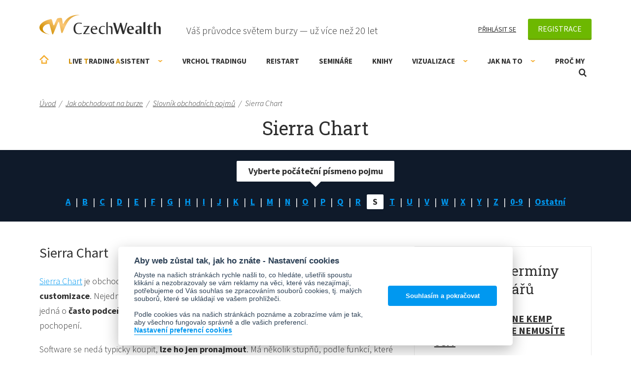

--- FILE ---
content_type: text/html; charset=utf-8
request_url: https://www.czechwealth.cz/slovnik-pojmu/sierra-chart
body_size: 11416
content:
<!doctype html>
<html class="wf-active" lang="cs" prefix="og: http://ogp.me/ns# fb: http://ogp.me/ns/fb# article: http://ogp.me/ns/article#">
<head>
	<meta charset="utf-8">
	<meta http-equiv="x-ua-compatible" content="ie=edge">
	<meta name="viewport" content="width=device-width, initial-scale=1, shrink-to-fit=no">
	<meta name="robots" content="all,index,follow">

	<title>Co je to Sierra Chart? | CzechWealth</title>
	<meta name="description" content="Sierra chart je obchodní platforma, která se vyznačuje především možností rozsáhlé customizace. Nejedná se o brokera nebo clearingovou firmu.">

	<link rel="alternate" type="application/rss+xml" title="RSS" href="/rss">

	<script>
		var moneyDecimals = "0";
		var moneyDecimalSep = ",";
		var moneyThousandsSep = "&nbsp;";
		var twitterUsername = "CzechWealth";
	</script>

    <link rel="stylesheet" href="/frontend/dist/css/style.css?05d8bc4a">


<script>

	function getCookie(cookieName) {
		let namePrefix = cookieName + '=';
		let decodedCookie = decodeURIComponent(document.cookie);
		let cookiesArray = decodedCookie.split(';');
		for(let i = 0; i <cookiesArray.length; i++) {
			let c = cookiesArray[i];
			while (c.charAt(0) == ' ') {
				c = c.substring(1);
			}
			if (c.indexOf(namePrefix) == 0) {
				return c.substring(namePrefix.length, c.length);
			}
		}
		return '';
	}

	var cookieConsentCookie = getCookie('cc_cookie');
	var analyticsStorageAllowed = false;
	var adStorageAllowed = false;
	var personalizationStorageAllowed = false;
	var functionalityStorageAllowed = false;
	var securityStorageAllowed = false;

	if (cookieConsentCookie) {

		var allowedCategories = [];

		try {
			allowedCategories = JSON.parse(cookieConsentCookie).level || [];
		} catch (e) {
		}

		analyticsStorageAllowed = allowedCategories.indexOf('analytics') > -1;
		adStorageAllowed = allowedCategories.indexOf('ad') > -1;
		personalizationStorageAllowed = allowedCategories.indexOf('personalization') > -1;
		functionalityStorageAllowed = allowedCategories.indexOf('functionality') > -1;
		securityStorageAllowed = allowedCategories.indexOf('security') > -1;

	}

</script>
			
			
			

<!-- Facebook Pixel Code -->
<script data-cookiecategory="ad" type="text/plain">
	!function(f,b,e,v,n,t,s)
			{ if(f.fbq)return;n=f.fbq=function(){ n.callMethod?
			n.callMethod.apply(n,arguments):n.queue.push(arguments) };
			if(!f._fbq)f._fbq=n;n.push=n;n.loaded=!0;n.version='2.0';
			n.queue=[];t=b.createElement(e);t.async=!0;
			t.src=v;s=b.getElementsByTagName(e)[0];
			s.parentNode.insertBefore(t,s) }(window, document,'script',
		'https://connect.facebook.net/en_US/fbevents.js');
	fbq('init', "151658671671321");
	fbq('track', 'PageView');
</script>
<noscript>
	<img height="1" width="1" alt="" style="display:none" src="https://www.facebook.com/tr?id=151658671671321&ev=PageView&noscript=1">
</noscript>
<!-- End Facebook Pixel Code -->
	

		<script>
			var gaEnabled = false;
			var gaSendingEventsEnabled = false;
		</script>

<script>

	window.dataLayer = window.dataLayer || [];
	window.gtag = window.gtag || function () { window.dataLayer.push(arguments); }


	function setConsent(action, analyticsStorageAllowed, adStorageAllowed, personalizationStorageAllowed, functionalityStorageAllowed, securityStorageAllowed) {
		var data = {
			analytics_storage: analyticsStorageAllowed ? 'granted' : 'granted',
			ad_storage: adStorageAllowed ? 'granted' : 'granted',
			ad_user_data: adStorageAllowed ? 'granted' : 'granted',
			ad_personalization: adStorageAllowed ? 'granted' : 'granted',
			personalization_storage: personalizationStorageAllowed ? 'granted' : 'granted',
			functionality_storage: functionalityStorageAllowed ? 'granted' : 'granted',
			security_storage: securityStorageAllowed ? 'granted' : 'granted',
			wait_for_update: 500
		};
		gtag('consent', action, data);
		gtag('set', 'ads_data_redaction', true);

		if (action === 'update') {
			dataLayer.push({ event: 'consent_update' });
		}

	}

	setConsent('default', analyticsStorageAllowed, adStorageAllowed, personalizationStorageAllowed, functionalityStorageAllowed, securityStorageAllowed);

</script>

<script>
	
	
	window.dataLayer.push({"pageTitle":"Co je to Sierra Chart?","pageType":"content"});
</script>

<!-- Google Tag Manager -->
<script>(function(w,d,s,l,i){w[l]=w[l]||[];w[l].push({'gtm.start':
	new Date().getTime(),event:'gtm.js'});var f=d.getElementsByTagName(s)[0],
	j=d.createElement(s),dl=l!='dataLayer'?'&l='+l:'';j.async=true;j.src=
	'https://www.googletagmanager.com/gtm.js?id='+i+dl;f.parentNode.insertBefore(j,f);
	})(window,document,'script','dataLayer',"GTM-TK2DWN");</script>
<!-- End Google Tag Manager -->
	<meta name="facebook-domain-verification" content="tpgbliv45pruf6wwubpt8dotorf9tz" /> 

	<script src="/frontend/js/modernizr.js"></script>

	<script src="/frontend/img/svg-out/grunticon.loader.js"></script>
	<script>
		grunticon([
			"" + "/frontend/img/svg-out/icons.data.svg.css?3239cea4",
			"" + "/frontend/img/svg-out/icons.data.png.css?972a25fa",
			"" + "/frontend/img/svg-out/icons.fallback.css?d2a2f6b3"
		], grunticon.svgLoadedCallback);
	</script>

	<link rel="preconnect" href="https://fonts.googleapis.com">
	<link rel="preconnect" href="https://fonts.gstatic.com" crossorigin>
	<link href="https://fonts.googleapis.com/css?family=Roboto+Slab|Source+Sans+Pro:300,300i,400,400i,700,700i&amp;subset=latin-ext&amp;display=swap" rel="stylesheet">
	<link href="https://fonts.googleapis.com/css2?family=Caveat:wght@400..700&display=swap" rel="stylesheet">

		<link rel="apple-touch-icon" sizes="180x180" href="/frontend/favicons/apple-touch-icon.png">
		<link rel="icon" type="image/png" sizes="32x32" href="/frontend/favicons/favicon-32x32.png">
		<link rel="icon" type="image/png" sizes="16x16" href="/frontend/favicons/favicon-16x16.png">
		<link rel="manifest" href="/frontend/favicons/site.webmanifest">
		<link rel="mask-icon" href="/frontend/favicons/safari-pinned-tab.svg" color="#5bbad5">
		<link rel="shortcut icon" href="/frontend/favicons/favicon.ico">
		<meta name="msapplication-TileColor" content="#2d89ef">
		<meta name="msapplication-config" content="/frontend/favicons/browserconfig.xml">
		<meta name="theme-color" content="#ffffff">

		<meta property="og:type" content="website">
			<meta property="og:title" content="Co je to Sierra Chart?">
	<meta property="og:url" content="https://www.czechwealth.cz/slovnik-pojmu/sierra-chart">
		<meta property="og:description" content="Sierra chart je obchodní platforma, která se vyznačuje především možností rozsáhlé customizace. Nejedná se o brokera nebo clearingovou firmu.">
	<meta property="og:locale" content="cs_CZ">
	<meta property="og:site_name" content="CzechWealth">


</head>
<body itemscope itemtype="http://schema.org/WebPage">
	


<!-- Google Tag Manager (noscript) -->
<noscript><iframe src="https://www.googletagmanager.com/ns.html?id=GTM-TK2DWN"
				  height="0" width="0" style="display:none;visibility:hidden"></iframe></noscript>
<!-- End Google Tag Manager (noscript) -->
			
			
			

	<script>
		(function(p,l,o,w,i,n,g){ if(!p[i]) { p.GlobalSnowplowNamespace=p.GlobalSnowplowNamespace||[];
		p.GlobalSnowplowNamespace.push(i);p[i] = function() { (p[i].q=p[i].q||[]).push(arguments)
		};p[i].q=p[i].q||[];n=l.createElement(o);g=l.getElementsByTagName(o)[0];n.async=1;
		n.src=w;g.parentNode.insertBefore(n,g)}}(window,document,"script","//d70shl7vidtft.cloudfront.net/ecmtr-2.4.2.js","ecotrack"));
		window.ecotrack('newTracker', 'cf', 'd2dpiwfhf3tz0r.cloudfront.net', { /* Initialise a tracker */
			appId: "czechwealth"
		});
		window.ecotrack('setUserIdFromLocation', 'ecmid');
		window.ecotrack('trackPageView');
	</script>

	<div class="site-wrap">

		<div id="header" class="header js-header">
			<div class="container container--header">

				<div class="header-top cf js-header-top">

					<div class="logo">
						<a class="logo-link" href="/">
							<img class="logo-link__img" src="/frontend/img/logo.svg" width="246" height="40" alt="CzechWealth">
						</a>
					</div>
					<div class="header-top__slogan">Váš průvodce světem burzy — už více než 20 let</div>

					<div class="header-user cf js-header-user">

							<a class="header-user__link header-user__link--login" href="/prihlaseni">Přihlásit se</a>
							<div class="header-user-reg js-header-user-reg">
								<a class="btn btn--registration" href="/registrace">Registrace</a>
								<div class="header-user-reg-popup js-header-user-reg-popup">
									<div class="header-user-reg-popup__title">Registrace je zdarma a získáte:</div>
									<div class="header-user-reg-popup__content"><ul>
<li>Ebook <strong>bestseller ZDARMA</strong> - Jak se stát mistrem v tradingu</li>
<li><strong>Lepší ceny na semináře</strong> a online kurzy</li>
<li>Knihy o tradingu <strong>až s 10% slevou</strong></li>
<li><strong>Newsletter Ludvíka Turka</strong> a Romana Dvořáka (max. 1x týdně)</li>
<li>Přístup do tradingové poradny <strong>kde radíme zdarma</strong></li>
</ul>
<p style="text-align: center;"><strong>-----------------------</strong></p>
<p style="text-align: center;">Naše komunita má již <br>více než <strong>15 000 členů</strong></p></div>
								</div>
							</div>

					</div>


				</div><!-- /.header-top -->

				<div class="header-bottom cf js-header-bottom">

	<ul class="menu js-menu menu--0" >
			<li class="menu-item menu-item--0  ">
				<a href="/" class="menu-item__link menu-item__link--0 js-menu-item-link">Úvodní stránka</a>
			</li>
			<li class="menu-item menu-item--0 menu-item--has-children ">
				<a href="/live-trading-asistent" class="menu-item__link menu-item__link--0 js-menu-item-link"><span style="color: #d08e00;">L</span>ive <span style="color: #d08e00;">T</span>rading <span style="color: #d08e00;">A</span>sistent<span class="menu-item__expander js-menu-item-expander"></span></a>
	<ul class="menu js-submenu menu--1" data-id="1433">
			<li class="menu-item menu-item--1  ">
				<a href="/trading-room-live-trading-asistent" class="menu-item__link menu-item__link--1 js-menu-item-link">Trading Room - LTA</a>
			</li>
	</ul>
			</li>
			<li class="menu-item menu-item--0  ">
				<a href="/vrchol-tradingu" class="menu-item__link menu-item__link--0 js-menu-item-link">Vrchol Tradingu</a>
			</li>
			<li class="menu-item menu-item--0  ">
				<a href="/restart-on-line-kemp-tradingu-kde-se-nemusite-ucit" class="menu-item__link menu-item__link--0 js-menu-item-link">RE!START</a>
			</li>
			<li class="menu-item menu-item--0  ">
				<a href="/seminare" class="menu-item__link menu-item__link--0 js-menu-item-link">Semináře</a>
			</li>
			<li class="menu-item menu-item--0  ">
				<a href="/knihy" class="menu-item__link menu-item__link--0 js-menu-item-link">Knihy</a>
			</li>
			<li class="menu-item menu-item--0 menu-item--has-children ">
				<a href="/nastroje-vizualizace" class="menu-item__link menu-item__link--0 js-menu-item-link">Vizualizace<span class="menu-item__expander js-menu-item-expander"></span></a>
	<ul class="menu js-submenu menu--1" data-id="1439">
			<li class="menu-item menu-item--1  ">
				<a href="/smartzone" class="menu-item__link menu-item__link--1 js-menu-item-link">SmartZone Algo</a>
			</li>
			<li class="menu-item menu-item--1  ">
				<a href="/tradingview-vizualizace-price-action" class="menu-item__link menu-item__link--1 js-menu-item-link">TradingView - Price Action</a>
			</li>
			<li class="menu-item menu-item--1  ">
				<a href="/vizualizace-volume-profiles" class="menu-item__link menu-item__link--1 js-menu-item-link">Volume Profiles NT8</a>
			</li>
			<li class="menu-item menu-item--1  ">
				<a href="/market-profit-pack" class="menu-item__link menu-item__link--1 js-menu-item-link">Market Profit Pack© NT8</a>
			</li>
			<li class="menu-item menu-item--1  ">
				<a href="/delta-divergence-divdelta" class="menu-item__link menu-item__link--1 js-menu-item-link">Delta Divergence - DivDelta© NT8</a>
			</li>
			<li class="menu-item menu-item--1  ">
				<a href="/tradercop" class="menu-item__link menu-item__link--1 js-menu-item-link">Tradercop® NT8</a>
			</li>
			<li class="menu-item menu-item--1  ">
				<a href="/tape-reader" class="menu-item__link menu-item__link--1 js-menu-item-link">Tape Reader® NT7</a>
			</li>
			<li class="menu-item menu-item--1  ">
				<a href="/technicky-asistent" class="menu-item__link menu-item__link--1 js-menu-item-link">Technický asistent</a>
			</li>
	</ul>
			</li>
			<li class="menu-item menu-item--0 menu-item--has-children ">
				<a href="/jak-obchodovat" class="menu-item__link menu-item__link--0 js-menu-item-link">Jak na to<span class="menu-item__expander js-menu-item-expander"></span></a>
	<ul class="menu js-submenu menu--1" data-id="1448">
			<li class="menu-item menu-item--1  ">
				<a href="/jak-obchodovat/teprve-uvazuji-o-tradingu" class="menu-item__link menu-item__link--1 js-menu-item-link">Teprve uvažuji o tradingu</a>
			</li>
			<li class="menu-item menu-item--1  ">
				<a href="/jak-obchodovat/uz-obchoduji-a-chci-se-zlepsit" class="menu-item__link menu-item__link--1 js-menu-item-link">Jsem pokročilý obchodník</a>
			</li>
			<li class="menu-item menu-item--1  ">
				<a href="/jak-obchodovat/mam-zkusenosti-ale-chci-se-posunout" class="menu-item__link menu-item__link--1 js-menu-item-link">Jsem skoro profík. Kam dál?</a>
			</li>
			<li class="menu-item menu-item--1  ">
				<a href="/poradenstvi" class="menu-item__link menu-item__link--1 js-menu-item-link">Poradenství</a>
			</li>
			<li class="menu-item menu-item--1  ">
				<a href="/jak-obchodovat/ptejte-se" class="menu-item__link menu-item__link--1 js-menu-item-link">Zeptejte se nás ZDARMA</a>
			</li>
			<li class="menu-item menu-item--1  ">
				<a href="/jak-obchodovat/slovnik-pojmu" class="menu-item__link menu-item__link--1 js-menu-item-link">Slovník obchodních pojmů</a>
			</li>
			<li class="menu-item menu-item--1  ">
				<a href="/jak-obchodovat/blog" class="menu-item__link menu-item__link--1 js-menu-item-link">Blog</a>
			</li>
	</ul>
			</li>
			<li class="menu-item menu-item--0  ">
				<a href="/proc-my" class="menu-item__link menu-item__link--0 js-menu-item-link">Proč my</a>
			</li>
	</ul>

					<a href="#" class="header-menu-link js-header-menu-link" data-class-active="header-menu-link--active">
						<span class="header-menu-link-icon"><span></span><span></span><span></span></span>
						<span class="header-menu-link__text">Menu</span>
					</a>

					<div class="header-search js-header-search">

						<a href="#" class="header-search__link icon-magnifier js-header-search-link">Otevřít vyhledávání</a>

						<form action="/vyhledavani" method="get" id="frm-searchForm" class="search-form js-search-form" role="search">
							<input type="text" name="q" id="frm-searchForm-q" required data-nette-rules='[{"op":":filled","msg":"Zadejte prosím hledaný výraz"}]' class="search-form__input js-search-form-input" placeholder="Vyhledávaný výraz">
							<button class="search-form__submit" type="submit" name="_submit" value="Vyhledat"><span class="icon-magnifier" data-grunticon-embed></span></button>
						<input type="hidden" name="do" value="searchForm-submit"></form>


					</div><!-- /.header-search -->

				</div><!-- /.header-bottom -->

			</div><!-- /.container -->
		</div><!-- /.header -->

		<main class="main js-main ">

<div class="breadcrumb" itemscope itemtype="http://schema.org/BreadcrumbList">
	<div class="container">
			<span class="breadcrumb-item " itemprop="itemListElement" itemscope itemtype="http://schema.org/ListItem">
					<a href="/" itemprop="item" class="breadcrumb-item__link"><span itemprop="name">Úvod</span></a><span class="breadcrumb-item__sep" itemprop="position" content="1">/</span>
			</span>
			<span class="breadcrumb-item " itemprop="itemListElement" itemscope itemtype="http://schema.org/ListItem">
					<a href="/jak-obchodovat" itemprop="item" class="breadcrumb-item__link"><span itemprop="name">Jak obchodovat na burze</span></a><span class="breadcrumb-item__sep" itemprop="position" content="2">/</span>
			</span>
			<span class="breadcrumb-item breadcrumb-item--last-but-one" itemprop="itemListElement" itemscope itemtype="http://schema.org/ListItem">
					<a href="/jak-obchodovat/slovnik-pojmu" itemprop="item" class="breadcrumb-item__link"><span itemprop="name">Slovník obchodních pojmů</span></a><span class="breadcrumb-item__sep" itemprop="position" content="3">/</span>
			</span>
			<span class="breadcrumb-item " itemprop="itemListElement" itemscope itemtype="http://schema.org/ListItem">
					<span itemprop="name">Sierra Chart</span>
					<link itemprop="item" href="/slovnik-pojmu/sierra-chart">
					<link itemprop="position" content="4">
			</span>

	</div><!-- /.container -->
</div>

<div id="snippet--flashes"></div>


<div class="container">
	<h1 class="title title--centered">Sierra Chart</h1>
</div>

<div class="row row--no-pad row--blue">
	<div class="container">
		<div class="dictionary-letters">
				<a class="dictionary-letters__item " href="/jak-obchodovat/slovnik-pojmu?znak=A">A</a>
				<a class="dictionary-letters__item " href="/jak-obchodovat/slovnik-pojmu?znak=B">B</a>
				<a class="dictionary-letters__item " href="/jak-obchodovat/slovnik-pojmu?znak=C">C</a>
				<a class="dictionary-letters__item " href="/jak-obchodovat/slovnik-pojmu?znak=D">D</a>
				<a class="dictionary-letters__item " href="/jak-obchodovat/slovnik-pojmu?znak=E">E</a>
				<a class="dictionary-letters__item " href="/jak-obchodovat/slovnik-pojmu?znak=F">F</a>
				<a class="dictionary-letters__item " href="/jak-obchodovat/slovnik-pojmu?znak=G">G</a>
				<a class="dictionary-letters__item " href="/jak-obchodovat/slovnik-pojmu?znak=H">H</a>
				<a class="dictionary-letters__item " href="/jak-obchodovat/slovnik-pojmu?znak=I">I</a>
				<a class="dictionary-letters__item " href="/jak-obchodovat/slovnik-pojmu?znak=J">J</a>
				<a class="dictionary-letters__item " href="/jak-obchodovat/slovnik-pojmu?znak=K">K</a>
				<a class="dictionary-letters__item " href="/jak-obchodovat/slovnik-pojmu?znak=L">L</a>
				<a class="dictionary-letters__item " href="/jak-obchodovat/slovnik-pojmu?znak=M">M</a>
				<a class="dictionary-letters__item " href="/jak-obchodovat/slovnik-pojmu?znak=N">N</a>
				<a class="dictionary-letters__item " href="/jak-obchodovat/slovnik-pojmu?znak=O">O</a>
				<a class="dictionary-letters__item " href="/jak-obchodovat/slovnik-pojmu?znak=P">P</a>
				<a class="dictionary-letters__item " href="/jak-obchodovat/slovnik-pojmu?znak=Q">Q</a>
				<a class="dictionary-letters__item " href="/jak-obchodovat/slovnik-pojmu?znak=R">R</a>
				<a class="dictionary-letters__item dictionary-letters__item--active" href="/jak-obchodovat/slovnik-pojmu?znak=S">S</a>
				<a class="dictionary-letters__item " href="/jak-obchodovat/slovnik-pojmu?znak=T">T</a>
				<a class="dictionary-letters__item " href="/jak-obchodovat/slovnik-pojmu?znak=U">U</a>
				<a class="dictionary-letters__item " href="/jak-obchodovat/slovnik-pojmu?znak=V">V</a>
				<a class="dictionary-letters__item " href="/jak-obchodovat/slovnik-pojmu?znak=W">W</a>
				<a class="dictionary-letters__item " href="/jak-obchodovat/slovnik-pojmu?znak=X">X</a>
				<a class="dictionary-letters__item " href="/jak-obchodovat/slovnik-pojmu?znak=Y">Y</a>
				<a class="dictionary-letters__item " href="/jak-obchodovat/slovnik-pojmu?znak=Z">Z</a>
				<a class="dictionary-letters__item " href="/jak-obchodovat/slovnik-pojmu?znak=cislo">0-9</a>
				<a class="dictionary-letters__item " href="/jak-obchodovat/slovnik-pojmu?znak=ostatni">Ostatní</a>
			<div class="dictionary-letters__desc">Vyberte počáteční písmeno pojmu</div>
		</div>
	</div>
</div>

<div class="row">
	<div class="container container--flex">
		<div class="content-main content-main--pagebox-nav">

			<div class="dictionary-title">Sierra Chart</div>

			<div class="page-content">
				<p><a href="https://www.sierrachart.com/">Sierra Chart</a> je obchodní platforma, která se vyznačuje především možností<strong> rozsáhlé customizace</strong>. Nejedná se o <a href="/slovnik-pojmu/broker">brokera</a> nebo clearingovou firmu. Podle různých komentářů se jedná o <strong>často podceňovaný software</strong>, který má mnoho výhod, je však náročnější na pochopení.</p>
<p>Software se nedá typicky koupit,<strong> lze ho jen pronajmout</strong>. Má několik stupňů, podle funkcí, které potřebujete. V současné době (rok 2019) je k <a href="https://www.sierrachart.com/index.php?page=doc/Packages.php#Packages">dispozici stupeň</a> 3 za 26 dolarů měsíčně a stupeň 5 za 36 dolarů měsíčně (při pronajmutí na delší dobu nabízí slevu).</p>
<p><strong>Výhody:</strong><br />- dobrý poměr cena/výkon<br />- přes 300 nastavitelných technických indikátorů<br />- depth of market<br />- možnost napojení více obchodních účtů bez dalších poplatků<br />- market profile</p>
<p><strong>Nevýhody:</strong><br />- customizace je natolik rozsáhlá, že můžete uživatele na začátku brzdit<br />- software nabízí tolik funkcí, že je nepřehledný<br />- obtížné hledání návodů<br />- bídná podpora</p>
			</div>

			<div class="tags">
				<span class="tags__title">Štítky:</span><a class="tags__link" href="/stitky/technicka-analyza">technická analýza</a>
<a class="tags__link" href="/stitky/live-trading-asistent">Live Trading Asistent</a>
			</div>

<div class="share-buttons cf share-buttons--dictionary">
	<a target="_blank" href="https://www.facebook.com/sharer/sharer.php?u=https://www.czechwealth.cz/slovnik-pojmu/sierra-chart" class="share-button share-button--fb icon-fb">Sdílet</a>
	<a target="_blank" href="https://x.com/intent/tweet?source=https://www.czechwealth.cz/slovnik-pojmu/sierra-chart&amp;via=CzechWealth" class="share-button share-button--twitter icon-twitter">Twitter (X)</a>
</div>
			<div class="pagebox-nav cf">
				<a class="pagebox-nav-item pagebox-nav-item--prev" href="/slovnik-pojmu/sicav-societe-dinvestissement-a-capital-variable">
					<span class="pagebox-nav-item__text">SICAV (Société d´Investissement a Capital Variable)</span>
				</a>
				<a class="pagebox-nav-item pagebox-nav-item--next" href="/slovnik-pojmu/slippage">
					<span class="pagebox-nav-item__text">Slippage</span>
				</a>
			</div>

		</div>
		<div class="sidebar js-sidebar" data-is-fixed="0">
<div class="earliest-seminars-widget widget widget--show-on-mobile js-widget">

	<div class="earliest-seminars-widget__title">Nejbližší termíny seminářů</div>

	<ul class="list-items list-items--bordered">
		<li class="list-item list-item--bordered list-item--seminar">
			<div class="list-item__title">
				<a href="/restart-on-line-kemp-tradingu-kde-se-nemusite-ucit">RE!START - on-line kemp tradingu, kde se nemusíte učit</a>
			</div>
			<div class="list-item__content">
				2. 2. 2026
			</div>
		</li>
		<li class="list-item list-item--bordered list-item--seminar">
			<div class="list-item__title">
				<a href="/automaticke-trading-systemy">Automatické Trading Systémy</a>
			</div>
			<div class="list-item__content">
				Sobota 7.2 + Neděle 8.2.2026 (vč. licence PRO StrategyQuant X)
			</div>
			<div class="list-item__content">
				Sobota 7.2 + Neděle 8.2.2026 (bez licence PRO StrategyQuant X)
			</div>
		</li>
	</ul>

	<div class="earliest-seminars-widget__footer">
		<a href="/seminare">Další semináře</a>
	</div>

</div><!-- /.earliest-seminars-widget -->		</div>
	</div>
</div>

<div class="row row--grey">
	<div class="container">





			<div class="list list--in-row ">

				<div class="list__title">Související články</div>

				<ul class="list-items">
<li class="list-item">


	<div class="list-item__title">
		<a href="/blog/czechwealth-investicni-stripky-shrnuti-a-regulace">Czechwealth investiční střípky - Shrnutí a regulace</a>
	</div>
	<div class="list-item__content">Máme konec druhého kvartálu, dáme si tu menší shrnutí, abychom si řekli něco k názorům, který si myslej ostatní po světě,...</div>
	<div class="list-item-footer">
			<a href="/autor/ludvik-turek">Ludvík Turek</a>
		<time class="list-item-footer__date" datetime="2024-06-30T12:58:18+02:00">30. 6. 2024</time>
	</div>
</li><li class="list-item">


	<div class="list-item__title">
		<a href="/blog/czechwealth-investicni-tydenik-27-6-2024">Czechwealth investiční střípky - 27. 6. 2024</a>
	</div>
	<div class="list-item__content">V dnešních investičních střípcích se mrkneme klasicky na akcie, máme tu nějaký zajímavější kandidáty, takže je určitě...</div>
	<div class="list-item-footer">
			<a href="/autor/ludvik-turek">Ludvík Turek</a>
		<time class="list-item-footer__date" datetime="2024-06-27T14:23:11+02:00">27. 6. 2024</time>
	</div>
</li><li class="list-item">


	<div class="list-item__title">
		<a href="/blog/livestream-proc-ne-pouzivat-indikatory-technicke-analyzy">[Livestream] Proč ne/používat indikátory technické analýzy?</a>
	</div>
	<div class="list-item__content">Obklopeni nepřeberným množstvím indikátorů technické analýzy, mnoho retailových traderů pátrá po zázračném nástroji,...</div>
	<div class="list-item-footer">
			<a href="/autor/czechwealth">Czechwealth</a>
		<time class="list-item-footer__date" datetime="2024-03-31T16:08:42+02:00">31. 3. 2024</time>
	</div>
</li>				</ul>

				<a class="link-more link-more--sm" href="/jak-obchodovat/blog">Další články</a>

			</div>


			<div class="list list--in-row ">

				<div class="list__title">Související dotazy</div>

				<ul class="list-items">
<li class="list-item">
	<div class="list-item__title">
		<a href="/ptejte-se/nizka-volatilita-maly-cenovy-pohyb">Nizka volatilita, maly cenovy pohyb</a>
	</div>
	<div class="list-item__content">&bdquo;Dobry den
Mozem sa spytat, ako sa da predpokladat na nasledujuci den (napr. pri forexe)ze bude len maly cenovy pohyb…&ldquo;</div>
	<div class="list-item-footer">
			Odpověděl <a href="/proc-my/ludvik-turek">Ludvík Turek</a>			<time class="list-item-footer__date" datetime="2017-10-17T00:35:01+02:00">17. 10. 2017</time>
	</div>
</li><li class="list-item">
	<div class="list-item__title">
		<a href="/ptejte-se/porizeni-vizualizaci-na-neomezenou-dobu">Pořízení vizualizací na neomezenou dobu</a>
	</div>
	<div class="list-item__content">&bdquo;Dobrý den, kolik bude stát licence k vizualizaci Market Profit Pack (5 vizualizací) na neomezenou dobu? Vidím cenu max.…&ldquo;</div>
	<div class="list-item-footer">
			Odpověděl <a href="/proc-my/ludvik-turek">Ludvík Turek</a>			<time class="list-item-footer__date" datetime="2019-06-10T10:37:31+02:00">10. 6. 2019</time>
	</div>
</li><li class="list-item">
	<div class="list-item__title">
		<a href="/ptejte-se/zisk-live-trading-asistent">Zisk v Live Trading Asistentu</a>
	</div>
	<div class="list-item__content">&bdquo;Dobrý deň,
Už nejaký čas obchodujem na burze kryptomeny. Chcem obchodovať pomocou  Trading asistenta aj iné trhy.…&ldquo;</div>
	<div class="list-item-footer">
			Odpověděl <a href="/proc-my/ludvik-turek">Ludvík Turek</a>			<time class="list-item-footer__date" datetime="2021-07-13T05:47:37+02:00">13. 7. 2021</time>
	</div>
</li>				</ul>

				<a class="link-more link-more--sm" href="/jak-obchodovat/ptejte-se">Další dotazy</a>

			</div>



	</div>
</div>
		</main><!-- /.main -->

		<footer>

			<div class="footer-top footer-top--full_width js-sidebar-bottom">
				<div class="container">


						<div class="footer-top__title">Odborně spolupracujeme</div>
						<div class="footer-top__content page-content cf"><ul>
<li><a href="http://www.moneyexpo.cz/" target="_blank" rel="noopener"><img src="/www/frontend/data/files/paticka/coop-03.png" alt=""></a></li>
<li><a href="http://www.forex-zone.cz/" target="_blank" rel="noopener"><img src="/www/frontend/data/files/paticka/coop-04.png" alt=""></a></li>
<li><a href="https://ifta.org/" target="_blank" rel="noopener"><img src="/www/frontend/data/files/paticka/coop-05.png" width="166" height="64"></a></li>
</ul>
<hr>
<p><a href="/proc-my/spoluprace">Co nabízíme firmám a vzdělávacím institucím</a></p></div>


				</div><!-- /.container -->
			</div><!-- /.footer-top -->

			<div class="footer-bottom js-sidebar-bottom">
				<div class="container container--footer-bottom">

					<div class="footer-bottom-columns cf">

						<div class="footer-bottom-column footer-bottom-column--1">
							<div class="footer-bottom-column__title">Co nabízíme</div>
	<ul class="footer-menu js-footer-menu footer-menu--0" >
			<li class="footer-menu-item footer-menu-item--0  ">
				<a href="/knihy" class="footer-menu-item__link footer-menu-item__link--0 js-footer-menu-item-link">Knihy o tradingu</a>
			</li>
			<li class="footer-menu-item footer-menu-item--0  ">
				<a href="/seminare" class="footer-menu-item__link footer-menu-item__link--0 js-footer-menu-item-link">Semináře</a>
			</li>
			<li class="footer-menu-item footer-menu-item--0  ">
				<a href="/live-trading-asistent" class="footer-menu-item__link footer-menu-item__link--0 js-footer-menu-item-link">Live Trading Asistent</a>
			</li>
			<li class="footer-menu-item footer-menu-item--0  ">
				<a href="/nastroje-vizualizace" class="footer-menu-item__link footer-menu-item__link--0 js-footer-menu-item-link">Vizualizace trhu</a>
			</li>
			<li class="footer-menu-item footer-menu-item--0  ">
				<a href="/poradenstvi" class="footer-menu-item__link footer-menu-item__link--0 js-footer-menu-item-link">Poradenství</a>
			</li>
	</ul>
						</div>
						<div class="footer-bottom-column footer-bottom-column--2">
							<div class="footer-bottom-column__title">O Czechwealth</div>
	<ul class="footer-menu js-footer-menu footer-menu--0" >
			<li class="footer-menu-item footer-menu-item--0  ">
				<a href="/proc-my" class="footer-menu-item__link footer-menu-item__link--0 js-footer-menu-item-link">Proč my</a>
			</li>
			<li class="footer-menu-item footer-menu-item--0  ">
				<a href="/obchodni-podminky" class="footer-menu-item__link footer-menu-item__link--0 js-footer-menu-item-link">Obchodní a licenční podmínky</a>
			</li>
			<li class="footer-menu-item footer-menu-item--0  ">
				<a href="/zasady-zpracovani-osobnich-udaju" class="footer-menu-item__link footer-menu-item__link--0 js-footer-menu-item-link">Zásady (osobní údaje)</a>
			</li>
			<li class="footer-menu-item footer-menu-item--0  ">
				<a href="/souhlas-se-zpracovanim-osobnich-udaju" class="footer-menu-item__link footer-menu-item__link--0 js-footer-menu-item-link">Souhlas (osobní údaje)</a>
			</li>
			<li class="footer-menu-item footer-menu-item--0  ">
				<a href="/pravni-prohlaseni" class="footer-menu-item__link footer-menu-item__link--0 js-footer-menu-item-link">Právní prohlášení</a>
			</li>
			<li class="footer-menu-item footer-menu-item--0  ">
				<a href="/kontakty" class="footer-menu-item__link footer-menu-item__link--0 js-footer-menu-item-link">Kontakty</a>
			</li>
	</ul>
						</div>
						<div class="footer-bottom-column footer-bottom-column--3">
							<div class="footer-bottom-column__title">Know-how zdarma</div>
	<ul class="footer-menu js-footer-menu footer-menu--0" >
			<li class="footer-menu-item footer-menu-item--0  ">
				<a href="/jak-obchodovat" class="footer-menu-item__link footer-menu-item__link--0 js-footer-menu-item-link">Jak obchodovat na burze</a>
			</li>
			<li class="footer-menu-item footer-menu-item--0  ">
				<a href="/jak-obchodovat/blog" class="footer-menu-item__link footer-menu-item__link--0 js-footer-menu-item-link">Blog o tradingu</a>
			</li>
			<li class="footer-menu-item footer-menu-item--0  ">
				<a href="/jak-obchodovat/ptejte-se" class="footer-menu-item__link footer-menu-item__link--0 js-footer-menu-item-link">Poradna ZDARMA</a>
			</li>
			<li class="footer-menu-item footer-menu-item--0  ">
				<a href="/jak-obchodovat/slovnik-pojmu" class="footer-menu-item__link footer-menu-item__link--0 js-footer-menu-item-link">Slovník obchodních pojmů</a>
			</li>
	</ul>
						</div>
						<div class="footer-bottom-column footer-bottom-column--4">
							<div class="footer-bottom-column__title">Kontakt</div>
							<div class="footer-bottom-column__content cf"><p>Czechwealth, spol. s r.o.<br>Višňová 4<br>140 00 Praha 4<br>Česká Republika</p>
<p><a href="/cdn-cgi/l/email-protection#d4bdbab2bb94b7aeb1b7bca3b1b5b8a0bcfab7ae"><span class="__cf_email__" data-cfemail="7a13141c153a19001f19120d1f1b160e12541900">[email&#160;protected]</span></a></p>
<p>+420 226 804 571 (9–12 hod.)</p></div>
						</div>

					</div><!-- /.footer-bottom-columns -->

					<div class="footer-bottom-socials">

						<a href="https://www.youtube.com/user/CzechWealth" class="footer-bottom-socials__item footer-bottom-socials__item--youtube icon-play" target="_blank">YouTube</a>
						<a href="https://www.facebook.com/turekludvik" class="footer-bottom-socials__item footer-bottom-socials__item--fb icon-fb" target="_blank">Facebook</a>
						<a href="https://x.com/CzechWealth" class="footer-bottom-socials__item footer-bottom-socials__item--twitter icon-twitter" target="_blank">Twitter</a>

					</div><!-- /.footer-bottom-socials -->

					<a href="#" class="footer-bottom__link-top js-scroll-top">Nahoru &uarr;</a>

				</div><!-- /.container -->
			</div><!-- /.footer-bottom -->

			<div class="container">
				<div class="footer-copyright">Copyright © 2006 - 2026 Ludvík Turek. <span class="footer-copyright__creator">Návrh webu <a href="https://www.ladyvirtual.cz/" target="_blank">Lady Virtual</a>, stránky vyrobil <a href="https://www.matosoft.cz/" title="Webové stránky na míru" target="_blank">Matosoft</a>.</span></div>
			</div>

		</footer>

	</div><!-- /.site-wrap -->

	<div class="off-page-menu js-off-page-menu" data-class-active="off-page-menu--active">

		<div class="off-page-menu-header js-off-page-menu-header">
			Menu
			<a href="#" class="link-remove link-remove--menu js-off-page-menu-link-close">Zavřít</a>
		</div>

	</div>

	<div class="page-overlay js-page-overlay"></div>


<div id="snippet--basketInline"></div>


	<script data-cfasync="false" src="/cdn-cgi/scripts/5c5dd728/cloudflare-static/email-decode.min.js"></script><script src="/frontend/node_modules/vanilla-cookieconsent/dist/cookieconsent.js"></script>
	<script src="/frontend/components/jquery/dist/jquery.min.js"></script>

	<script data-src="https://player.vimeo.com/api/player.js" class="js-script-vimeo-api"></script>
	<script src="/frontend/dist/js/script.js?82c1e778"></script>

	<script>

		var sliderScriptLoaded = false;
		var sliderScriptLoading = false;

		var loadReCaptcha = true;
		var reCaptchaLoaded = false;

		function loadScript(url, callback) {

			var script = document.createElement('script');

			if (script.readyState) {  // only required for IE <9
				script.onreadystatechange = function() {
					if (script.readyState === 'loaded' || script.readyState === 'complete') {
						script.onreadystatechange = null;
						callback();
					}
				};
			} else {
				script.onload = function () {
					callback();
				};
			}

			script.src = url;
			script.async = true;

			document.body.appendChild(script);

		}

		function loadSliderScript(callback) {

			if (sliderScriptLoaded) {
				callback();
				return;
			} else if (sliderScriptLoading) {
				setTimeout(function () {
					loadSliderScript(callback);
				}, 300);
				return;
			}

			sliderScriptLoading = true;
			loadScript("" + '/frontend/node_modules/swiper/swiper-bundle.js', function () {
				sliderScriptLoaded = true;
				sliderScriptLoading = false;
				callback();
			});

		}

		function checkReCaptchaScript() {

			if (loadReCaptcha === false || reCaptchaLoaded) {
				return;
			}

			reCaptchaLoaded = true;

			var script = document.createElement('script');
			script.async = true;
			script.src = 'https://www.google.com/recaptcha/api.js';

			document.body.appendChild(script);

		}

		checkReCaptchaScript();

	</script>


			
			
			

<div id="snippet--footerScripts"></div>

	

<script>

	var cookieConsent = initCookieConsent();

	cookieConsent.run({
		current_lang : 'en',
		autoclear_cookies : true,
		theme_css: "" + '/frontend/node_modules/vanilla-cookieconsent/dist/cookieconsent.css',
		cookie_name: 'cc_cookie',
		cookie_expiration : 365,
		page_scripts: true,
		force_consent: false,

		gui_options: {
			consent_modal: {
				layout: "cloud",
				position: "bottom" + ' ' + "center",
				transition: 'slide'
			},
			settings_modal: {
				layout: 'box',
				transition: 'slide'
			}
		},

		onAccept: function (cookie) {

			if (cookie.level.indexOf('analytics') > -1) {
			} else {
				gaEnabled = false;
			}

		},

		onFirstAction: function(user_preferences, cookie) {

			analyticsStorageAllowed = cookieConsent.allowedCategory('analytics');
			adStorageAllowed = cookieConsent.allowedCategory('ad');
			personalizationStorageAllowed = cookieConsent.allowedCategory('personalization');
			functionalityStorageAllowed = cookieConsent.allowedCategory('functionality');
			securityStorageAllowed = cookieConsent.allowedCategory('security');

			if (typeof setConsent !== 'undefined') {
				setConsent('update', analyticsStorageAllowed, adStorageAllowed, personalizationStorageAllowed, functionalityStorageAllowed, securityStorageAllowed);
			}

		},

		onChange: function (cookie, changed_preferences) {

			// If analytics category's status was changed ...
			if (changed_preferences.indexOf('analytics') > -1) {

				if (cookieConsent.allowedCategory('analytics')) {
				} else {
					gaEnabled = false;
				}

			}

			analyticsStorageAllowed = cookieConsent.allowedCategory('analytics');
			adStorageAllowed = cookieConsent.allowedCategory('ad');
			personalizationStorageAllowed = cookieConsent.allowedCategory('personalization');
			functionalityStorageAllowed = cookieConsent.allowedCategory('functionality');
			securityStorageAllowed = cookieConsent.allowedCategory('security');

			if (typeof setConsent !== 'undefined') {
				setConsent('default', analyticsStorageAllowed, adStorageAllowed, personalizationStorageAllowed, functionalityStorageAllowed, securityStorageAllowed);
			}

		},

		languages: {
			'en': {
				consent_modal: {
					title: "Aby web zůstal tak, jak ho znáte - Nastavení cookies",
					description: "<p><span>Abyste na našich stránkách rychle našli to, co hledáte, ušetřili spoustu klikání a nezobrazovaly se vám reklamy na věci, které vás nezajímají, potřebujeme od Vás souhlas se zpracováním souborů cookies, tj. malých souborů, které se ukládají ve vašem prohlížeči.<\/span><br><br><span>Podle cookies vás na našich stránkách poznáme a zobrazíme vám je tak, aby všechno fungovalo správně a dle vašich preferencí.<\/span> <button type=\"button\" data-cc=\"c-settings\" class=\"cc-link\">Nastavení preferencí cookies<\/button><\/p>",
					primary_btn: {
						text: "Souhlasím a pokračovat",
						role: "accept_all"
					}
				},
				settings_modal: {
					title: "Nastavení cookies",
					save_settings_btn: "Potvrdit moje volby",
					accept_all_btn: "Souhlasím a pokračovat",
					reject_all_btn: null,
					close_btn_label: "Zavřít",
					cookie_table_headers: [
						{ col1: 'Název' },
						{ col2: 'Doména' },
						{ col3: 'Expirace' },
						{ col4: 'Popis' }
					],
					blocks: [
						{
							title: "Používání cookies",
							description: "<p>Tento web používá soubory cookie ke zlepšení vašeho zážitku při procházení webem. Z nich se ve vašem prohlížeči ukládají soubory cookie, které jsou kategorizovány podle potřeby, protože jsou nezbytné pro fungování základních funkcí webu. Používáme také soubory cookie třetích stran, které nám pomáhají analyzovat a porozumět tomu, jak tento web používáte. Tyto soubory cookie budou ve vašem prohlížeči uloženy pouze s vaším souhlasem. Máte také možnost odhlásit se z těchto souborů cookie. Ale odhlášení některých z těchto souborů cookie může ovlivnit váš zážitek z prohlížení.<\/p>"
						}
							,{
								title: "Povinné cookies",
								description: "Nezbytné soubory cookie jsou naprosto nezbytné pro správné fungování webu. Tyto soubory cookie anonymně zajišťují základní funkce a bezpečnostní prvky webu.",
								toggle: {
									value: "necessary",
									enabled: true,
									readonly: true
								},
								cookie_table: [
										{
											col1: "bpoiahwe",
											col2: "czechwealth.cz",
											col3: "1 měsíc",
											col4: "Cookie relace sloužící pro zachování informace o každé návštěvě webové stránky a umožňující základní funkce webu.",
										}
										,
										{
											col1: "nette-samesite",
											col2: "czechwealth.cz",
											col3: "Relace",
											col4: "Cookie používaná frameworkem Nette ke sledování session.",
										}
										,
										{
											col1: "cc_cookie",
											col2: "czechwealth.cz",
											col3: "1 rok",
											col4: "Tato cookie je používána pro zaznamenávání zda jste souhlasili s používáním cookies. Neukládá žádná osobní data.",
										}
										
								]
							}
							,{
								title: "Analytické cookies",
								description: "Analytické soubory cookie se používají k pochopení toho, jak návštěvníci interagují s webem. Tyto soubory cookie pomáhají poskytovat informace o metrikách počtu návštěvníků, míře okamžitého opuštění, zdroji návštěvnosti atd.",
								toggle: {
									value: "analytics",
									enabled: false,
									readonly: false
								},
								cookie_table: [
										{
											col1: "_ga",
											col2: "czechwealth.cz",
											col3: "2 roky",
											col4: "S pomocí nástroje Google Analytics vytváří statistický identifikátor, který generuje údaje o tom, jak je webová stránka používána.",
										}
										,
										{
											col1: "_gid",
											col2: "czechwealth.cz",
											col3: "1 den",
											col4: "Cookie, které díky Google Analytics vytváří statistický identifikátor, který sleduje, jak je webová stránka uživateli používána.",
										}
										,
										{
											col1: "_gat_UA-10521436-1",
											col2: "czechwealth.cz",
											col3: "1 minuta",
											col4: "Tento soubor cookie souvisí se službou Google Analytics. Používá se k omezení míry požadavků, tj. k omezení shromažďování údajů za vysokého provozu na konkrétních stránkách.",
										}
										
								]
							}
							,{
								title: "Reklamní cookies",
								description: "Reklamní soubory cookie se používají k poskytování relevantních reklam a marketingových kampaní návštěvníkům. Tyto soubory cookie sledují návštěvníky napříč webovými stránkami a shromažďují informace za účelem poskytování přizpůsobených reklam.",
								toggle: {
									value: "ad",
									enabled: false,
									readonly: false
								},
								cookie_table: [
										{
											col1: "_fbp",
											col2: "czechwealth.cz",
											col3: "3 měsíce",
											col4: "Tento soubor cookie nastavuje Facebook k zobrazení reklam uživatelům, kteří předtím navštívili naši webovou stránku.",
										}
										,
										{
											col1: "_gcl_au",
											col2: "czechwealth.cz",
											col3: "3 měsíce",
											col4: "Zjišťování reklamní efektivity napříč weby (Google AdSense).",
										}
										
								]
							}
					]
				}
			}
		}
	});
</script>
<div id="snippet--dataLayerAjax"></div>

</body>
</html>